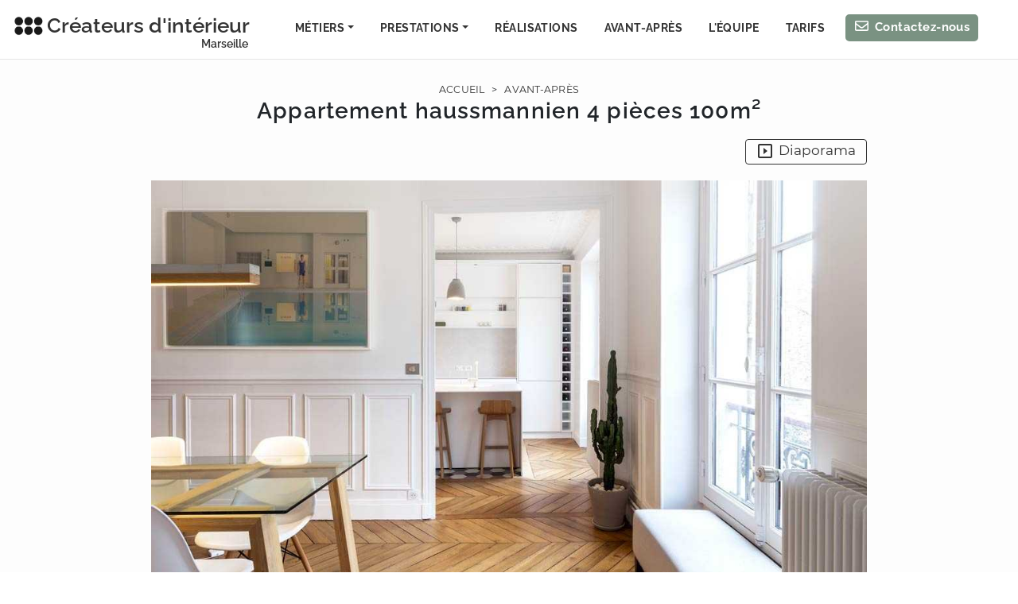

--- FILE ---
content_type: application/javascript; charset=UTF-8
request_url: https://www.architectes-interieur-marseille.com/d0aa778d0bb03a97280b442d3aeff663d44c9d59-a8189a09c1dc6bee7ffc.js
body_size: 3647
content:
"use strict";(self.webpackChunkgatsby_starter_hello_world=self.webpackChunkgatsby_starter_hello_world||[]).push([[3007],{2729:function(e){const t=/[\p{Lu}]/u,a=/[\p{Ll}]/u,r=/^[\p{Lu}](?![\p{Lu}])/gu,n=/([\p{Alpha}\p{N}_]|$)/u,s=/[_.\- ]+/,i=new RegExp("^"+s.source),l=new RegExp(s.source+n.source,"gu"),o=new RegExp("\\d+"+n.source,"gu"),c=(e,n)=>{if("string"!=typeof e&&!Array.isArray(e))throw new TypeError("Expected the input to be `string | string[]`");if(n={pascalCase:!1,preserveConsecutiveUppercase:!1,...n},0===(e=Array.isArray(e)?e.map((e=>e.trim())).filter((e=>e.length)).join("-"):e.trim()).length)return"";const s=!1===n.locale?e=>e.toLowerCase():e=>e.toLocaleLowerCase(n.locale),c=!1===n.locale?e=>e.toUpperCase():e=>e.toLocaleUpperCase(n.locale);if(1===e.length)return n.pascalCase?c(e):s(e);return e!==s(e)&&(e=((e,r,n)=>{let s=!1,i=!1,l=!1;for(let o=0;o<e.length;o++){const c=e[o];s&&t.test(c)?(e=e.slice(0,o)+"-"+e.slice(o),s=!1,l=i,i=!0,o++):i&&l&&a.test(c)?(e=e.slice(0,o-1)+"-"+e.slice(o-1),l=i,i=!1,s=!0):(s=r(c)===c&&n(c)!==c,l=i,i=n(c)===c&&r(c)!==c)}return e})(e,s,c)),e=e.replace(i,""),e=n.preserveConsecutiveUppercase?((e,t)=>(r.lastIndex=0,e.replace(r,(e=>t(e)))))(e,s):s(e),n.pascalCase&&(e=c(e.charAt(0))+e.slice(1)),((e,t)=>(l.lastIndex=0,o.lastIndex=0,e.replace(l,((e,a)=>t(a))).replace(o,(e=>t(e)))))(e,c)};e.exports=c,e.exports.default=c},2532:function(e,t,a){a.d(t,{G:function(){return P},L:function(){return y},M:function(){return C},P:function(){return L},S:function(){return U},_:function(){return l},a:function(){return i},b:function(){return g},d:function(){return u},g:function(){return p},h:function(){return o}});var r=a(6540),n=(a(2729),a(5556)),s=a.n(n);function i(){return i=Object.assign?Object.assign.bind():function(e){for(var t=1;t<arguments.length;t++){var a=arguments[t];for(var r in a)Object.prototype.hasOwnProperty.call(a,r)&&(e[r]=a[r])}return e},i.apply(this,arguments)}function l(e,t){if(null==e)return{};var a,r,n={},s=Object.keys(e);for(r=0;r<s.length;r++)t.indexOf(a=s[r])>=0||(n[a]=e[a]);return n}const o=()=>"undefined"!=typeof HTMLImageElement&&"loading"in HTMLImageElement.prototype;const c=e=>{var t;return(e=>{var t,a;return Boolean(null==e||null==(t=e.images)||null==(a=t.fallback)?void 0:a.src)})(e)?e:(e=>Boolean(null==e?void 0:e.gatsbyImageData))(e)?e.gatsbyImageData:(e=>Boolean(null==e?void 0:e.gatsbyImage))(e)?e.gatsbyImage:null==e||null==(t=e.childImageSharp)?void 0:t.gatsbyImageData},u=e=>{var t,a,r;return null==(t=c(e))||null==(a=t.images)||null==(r=a.fallback)?void 0:r.src};function d(e,t,a){const r={};let n="gatsby-image-wrapper";return"fixed"===a?(r.width=e,r.height=t):"constrained"===a&&(n="gatsby-image-wrapper gatsby-image-wrapper-constrained"),{className:n,"data-gatsby-image-wrapper":"",style:r}}function g(e,t,a,r,n){return void 0===n&&(n={}),i({},a,{loading:r,shouldLoad:e,"data-main-image":"",style:i({},n,{opacity:t?1:0})})}function p(e,t,a,r,n,s,l,o){const c={};s&&(c.backgroundColor=s,"fixed"===a?(c.width=r,c.height=n,c.backgroundColor=s,c.position="relative"):("constrained"===a||"fullWidth"===a)&&(c.position="absolute",c.top=0,c.left=0,c.bottom=0,c.right=0)),l&&(c.objectFit=l),o&&(c.objectPosition=o);const u=i({},e,{"aria-hidden":!0,"data-placeholder-image":"",style:i({opacity:t?0:1,transition:"opacity 500ms linear"},c)});return u}const m=["children"],h=function(e){let{layout:t,width:a,height:n}=e;return"fullWidth"===t?r.createElement("div",{"aria-hidden":!0,style:{paddingTop:n/a*100+"%"}}):"constrained"===t?r.createElement("div",{style:{maxWidth:a,display:"block"}},r.createElement("img",{alt:"",role:"presentation","aria-hidden":"true",src:"data:image/svg+xml;charset=utf-8,%3Csvg%20height='"+n+"'%20width='"+a+"'%20xmlns='http://www.w3.org/2000/svg'%20version='1.1'%3E%3C/svg%3E",style:{maxWidth:"100%",display:"block",position:"static"}})):null},y=function(e){let{children:t}=e,a=l(e,m);return r.createElement(r.Fragment,null,r.createElement(h,i({},a)),t,null)},f=["src","srcSet","loading","alt","shouldLoad"],b=["fallback","sources","shouldLoad"],v=function(e){let{src:t,srcSet:a,loading:n,alt:s="",shouldLoad:o}=e,c=l(e,f);return r.createElement("img",i({},c,{decoding:"async",loading:n,src:o?t:void 0,"data-src":o?void 0:t,srcSet:o?a:void 0,"data-srcset":o?void 0:a,alt:s}))},w=function(e){let{fallback:t,sources:a=[],shouldLoad:n=!0}=e,s=l(e,b);const o=s.sizes||(null==t?void 0:t.sizes),c=r.createElement(v,i({},s,t,{sizes:o,shouldLoad:n}));return a.length?r.createElement("picture",null,a.map((e=>{let{media:t,srcSet:a,type:s}=e;return r.createElement("source",{key:t+"-"+s+"-"+a,type:s,media:t,srcSet:n?a:void 0,"data-srcset":n?void 0:a,sizes:o})})),c):c};var E;v.propTypes={src:n.string.isRequired,alt:n.string.isRequired,sizes:n.string,srcSet:n.string,shouldLoad:n.bool},w.displayName="Picture",w.propTypes={alt:n.string.isRequired,shouldLoad:n.bool,fallback:n.exact({src:n.string.isRequired,srcSet:n.string,sizes:n.string}),sources:n.arrayOf(n.oneOfType([n.exact({media:n.string.isRequired,type:n.string,sizes:n.string,srcSet:n.string.isRequired}),n.exact({media:n.string,type:n.string.isRequired,sizes:n.string,srcSet:n.string.isRequired})]))};const k=["fallback"],L=function(e){let{fallback:t}=e,a=l(e,k);return t?r.createElement(w,i({},a,{fallback:{src:t},"aria-hidden":!0,alt:""})):r.createElement("div",i({},a))};L.displayName="Placeholder",L.propTypes={fallback:n.string,sources:null==(E=w.propTypes)?void 0:E.sources,alt:function(e,t,a){return e[t]?new Error("Invalid prop `"+t+"` supplied to `"+a+"`. Validation failed."):null}};const C=function(e){return r.createElement(r.Fragment,null,r.createElement(w,i({},e)),r.createElement("noscript",null,r.createElement(w,i({},e,{shouldLoad:!0}))))};C.displayName="MainImage",C.propTypes=w.propTypes;const S=["as","className","class","style","image","loading","imgClassName","imgStyle","backgroundColor","objectFit","objectPosition"],x=["style","className"],I=e=>e.replace(/\n/g,""),T=function(e,t,a){for(var r=arguments.length,n=new Array(r>3?r-3:0),i=3;i<r;i++)n[i-3]=arguments[i];return e.alt||""===e.alt?s().string.apply(s(),[e,t,a].concat(n)):new Error('The "alt" prop is required in '+a+'. If the image is purely presentational then pass an empty string: e.g. alt="". Learn more: https://a11y-style-guide.com/style-guide/section-media.html')},N={image:s().object.isRequired,alt:T},_=["as","image","style","backgroundColor","className","class","onStartLoad","onLoad","onError"],O=["style","className"],j=new Set;let R,q;const A=function(e){let{as:t="div",image:n,style:s,backgroundColor:c,className:u,class:g,onStartLoad:p,onLoad:m,onError:h}=e,y=l(e,_);const{width:f,height:b,layout:v}=n,w=d(f,b,v),{style:E,className:k}=w,L=l(w,O),C=(0,r.useRef)(),S=(0,r.useMemo)((()=>JSON.stringify(n.images)),[n.images]);g&&(u=g);const x=function(e,t,a){let r="";return"fullWidth"===e&&(r='<div aria-hidden="true" style="padding-top: '+a/t*100+'%;"></div>'),"constrained"===e&&(r='<div style="max-width: '+t+'px; display: block;"><img alt="" role="presentation" aria-hidden="true" src="data:image/svg+xml;charset=utf-8,%3Csvg%20height=\''+a+"'%20width='"+t+"'%20xmlns='http://www.w3.org/2000/svg'%20version='1.1'%3E%3C/svg%3E\" style=\"max-width: 100%; display: block; position: static;\"></div>"),r}(v,f,b);return(0,r.useEffect)((()=>{R||(R=a.e(1108).then(a.bind(a,8727)).then((e=>{let{renderImageToString:t,swapPlaceholderImage:a}=e;return q=t,{renderImageToString:t,swapPlaceholderImage:a}})));const e=C.current.querySelector("[data-gatsby-image-ssr]");if(e&&o())return e.complete?(null==p||p({wasCached:!0}),null==m||m({wasCached:!0}),setTimeout((()=>{e.removeAttribute("data-gatsby-image-ssr")}),0)):(null==p||p({wasCached:!0}),e.addEventListener("load",(function t(){e.removeEventListener("load",t),null==m||m({wasCached:!0}),setTimeout((()=>{e.removeAttribute("data-gatsby-image-ssr")}),0)}))),void j.add(S);if(q&&j.has(S))return;let t,r;return R.then((e=>{let{renderImageToString:a,swapPlaceholderImage:l}=e;C.current&&(C.current.innerHTML=a(i({isLoading:!0,isLoaded:j.has(S),image:n},y)),j.has(S)||(t=requestAnimationFrame((()=>{C.current&&(r=l(C.current,S,j,s,p,m,h))}))))})),()=>{t&&cancelAnimationFrame(t),r&&r()}}),[n]),(0,r.useLayoutEffect)((()=>{j.has(S)&&q&&(C.current.innerHTML=q(i({isLoading:j.has(S),isLoaded:j.has(S),image:n},y)),null==p||p({wasCached:!0}),null==m||m({wasCached:!0}))}),[n]),(0,r.createElement)(t,i({},L,{style:i({},E,s,{backgroundColor:c}),className:k+(u?" "+u:""),ref:C,dangerouslySetInnerHTML:{__html:x},suppressHydrationWarning:!0}))},P=(0,r.memo)((function(e){return e.image?(0,r.createElement)(A,e):null}));P.propTypes=N,P.displayName="GatsbyImage";const z=["src","__imageData","__error","width","height","aspectRatio","tracedSVGOptions","placeholder","formats","quality","transformOptions","jpgOptions","pngOptions","webpOptions","avifOptions","blurredOptions","breakpoints","outputPixelDensities"];function W(e){return function(t){let{src:a,__imageData:n,__error:s}=t,o=l(t,z);return s&&console.warn(s),n?r.createElement(e,i({image:n},o)):(console.warn("Image not loaded",a),null)}}const M=W((function(e){let{as:t="div",className:a,class:n,style:s,image:o,loading:c="lazy",imgClassName:u,imgStyle:m,backgroundColor:h,objectFit:f,objectPosition:b}=e,v=l(e,S);if(!o)return console.warn("[gatsby-plugin-image] Missing image prop"),null;n&&(a=n),m=i({objectFit:f,objectPosition:b,backgroundColor:h},m);const{width:w,height:E,layout:k,images:T,placeholder:N,backgroundColor:_}=o,O=d(w,E,k),{style:j,className:R}=O,q=l(O,x),A={fallback:void 0,sources:[]};return T.fallback&&(A.fallback=i({},T.fallback,{srcSet:T.fallback.srcSet?I(T.fallback.srcSet):void 0})),T.sources&&(A.sources=T.sources.map((e=>i({},e,{srcSet:I(e.srcSet)})))),r.createElement(t,i({},q,{style:i({},j,s,{backgroundColor:h}),className:R+(a?" "+a:"")}),r.createElement(y,{layout:k,width:w,height:E},r.createElement(L,i({},p(N,!1,k,w,E,_,f,b))),r.createElement(C,i({"data-gatsby-image-ssr":"",className:u},v,g("eager"===c,!1,A,c,m)))))})),F=function(e,t){for(var a=arguments.length,r=new Array(a>2?a-2:0),n=2;n<a;n++)r[n-2]=arguments[n];return"fullWidth"!==e.layout||"width"!==t&&"height"!==t||!e[t]?s().number.apply(s(),[e,t].concat(r)):new Error('"'+t+'" '+e[t]+" may not be passed when layout is fullWidth.")},D=new Set(["fixed","fullWidth","constrained"]),H={src:s().string.isRequired,alt:T,width:F,height:F,sizes:s().string,layout:e=>{if(void 0!==e.layout&&!D.has(e.layout))return new Error("Invalid value "+e.layout+'" provided for prop "layout". Defaulting to "constrained". Valid values are "fixed", "fullWidth" or "constrained".')}};M.displayName="StaticImage",M.propTypes=H;const U=W(P);U.displayName="StaticImage",U.propTypes=H}}]);
//# sourceMappingURL=d0aa778d0bb03a97280b442d3aeff663d44c9d59-a8189a09c1dc6bee7ffc.js.map

--- FILE ---
content_type: application/javascript; charset=UTF-8
request_url: https://www.architectes-interieur-marseille.com/component---src-templates-avant-apres-template-js-b27a426952c502a3e32e.js
body_size: 2583
content:
"use strict";(self.webpackChunkgatsby_starter_hello_world=self.webpackChunkgatsby_starter_hello_world||[]).push([[591,8497],{9764:function(e,t,a){var n=a(644),i=(a(6540),a(7437));const A=(0,n.A)("div",{target:"ey07r5q2"})({name:"2qga7i",styles:"text-align:right"}),r=(0,n.A)("div",{target:"ey07r5q1"})({name:"yk0rtr",styles:"display:inline-block;position:relative;width:20px;height:20px;div{box-sizing:border-box;display:block;position:absolute;width:20px;height:20px;margin:3px;border:3px solid #7a9282;border-radius:50%;animation:lds-ring 1.2s cubic-bezier(0.5, 0, 0.5, 1) infinite;border-color:#7a9282 transparent transparent transparent;}div:nth-child(1){animation-delay:-0.45s;}div:nth-child(2){animation-delay:-0.3s;}div:nth-child(3){animation-delay:-0.15s;}@keyframes lds-ring{0%{transform:rotate(0deg);}100%{transform:rotate(360deg);}}"}),o=(0,n.A)("div",{target:"ey07r5q0"})({name:"17s2olu",styles:"display:inline-block;font-size:0.82em;font-weight:600"});t.A=()=>(0,i.Y)(A,null,(0,i.Y)(o,null,"Envoi de votre message. Veuillez patientez."),(0,i.Y)(r,null,(0,i.Y)("div",null),(0,i.Y)("div",null),(0,i.Y)("div",null),(0,i.Y)("div",null)))},2991:function(e,t,a){a.r(t),a.d(t,{default:function(){return B}});var n=a(644),i=a(6540),A=a(4794),r=a(4679),o=a(6004),l=a(7437),s=a(2794),p=a(9417),m=a(7387),d=a(5447),g=a(9879),h=a(4256);var c={name:"mpkj0c",styles:"padding-bottom:8px"},w={name:"cz1rtp",styles:"font-size:24px;margin-right:5px;transform:translateY(5px);margin-top:-11px"},u={name:"7z2jd6",styles:"font-size:17px;margin-bottom:1em;cursor:pointer;padding:0.1em 0.75em 0.2em;border:1px solid #333;border-radius:4px;background-color:#fdfdfd;color:#333;transition:all 0.2s ease-in-out;:hover{color:white;background-color:#333;transition:all 0.2s ease-in-out;}@media (max-width: 678px){display:none;}"},x={name:"2qga7i",styles:"text-align:right"};let f=function(e){function t(t){var a;return(a=e.call(this,t)||this).state={imgSrc:"",arrayImg:[],showSlideshow:!1,currentSlide:0},a.showImage=a.showImage.bind((0,p.A)(a)),a.showSlideShow=a.showSlideShow.bind((0,p.A)(a)),a.handleClose=a.handleClose.bind((0,p.A)(a)),a.handler=a.handler.bind((0,p.A)(a)),a}(0,m.A)(t,e);var a=t.prototype;return a.componentDidMount=function(){const e=(new DOMParser).parseFromString(this.props.html,"text/html").getElementsByTagName("img"),t=[].slice.call(e);this.setState({arrayImg:t}),t.forEach((function(e){}))},a.showSlideShow=function(){this.setState({showSlideshow:!0})},a.handleClose=function(){this.setState({showSlideshow:!1})},a.handler=function(e){e.preventDefault(),this.setState({showSlideshow:!1})},a.showImage=function(e){e.stopPropagation();let t=e.target;const a=this.state.arrayImg.findIndex((e=>e.src===t.src));"IMG"===t.tagName&&this.setState({currentSlide:a,showSlideshow:!0})},a.render=function(){return(0,l.Y)("div",null,this.state.showSlideshow&&(0,l.Y)(d.A,{arrayImg:this.state.arrayImg,initialSlide:this.state.currentSlide,handler:this.handler}),(0,l.Y)("div",{css:x},(0,l.Y)("button",{onClick:this.showSlideShow,css:u},(0,l.Y)(g.a4Q,{css:w}),(0,l.Y)("span",{css:c},"Diaporama"))),(0,l.Y)("div",{dangerouslySetInnerHTML:{__html:(0,h.tVm)(this.props.html)},onClick:this.showImage,onKeyDown:this.showImage,role:"button","aria-label":"Voir les photos",tabIndex:0}))},t}(i.Component);var Y=a(8697),b=a(8154),y=a(2532);var E={name:"1787pp5",styles:".avant-apres .gatsby-resp-image-wrapper{margin:0 0 20px;cursor:pointer;}.left-image-wrapper{display:inline-block!important;padding-right:12px;margin:0;}.right-image-wrapper{display:inline-block!important;padding-left:12px;margin:0;}.left-image-wrapper p,.right-image-wrapper p{margin:2px 0 12px;}.left-image-wrapper .gatsby-resp-image-wrapper,.right-image-wrapper .gatsby-resp-image-wrapper{margin:0;}@media (max-width: 678px){.right-image-wrapper,.left-image-wrapper{display:block!important;width:100%!important;margin:0!important;padding-right:0;padding-left:0;}}"};const v=(0,n.A)("main",{target:"eo11p4z3"})({name:"1s0rbpf",styles:"display:block;padding-top:30px;width:100%;max-width:900px;margin:0 auto 5em;@media (max-width: 1250px){padding:20px 15px 0;margin:0 auto 3em;}@media (max-width: 678px){padding:15px 15px 0;margin:0 auto 3em;}"}),Q=(0,n.A)("div",{target:"eo11p4z2"})({name:"13tkuo7",styles:"text-align:center;text-transform:uppercase;font-size:0.78em;line-height:1.25em;margin:0;@media only screen and (max-width: 768px){font-size:0.7em;}"}),S=(0,n.A)(A.Link,{target:"eo11p4z1"})({name:"1n5jykn",styles:"color:#333;text-decoration:none;letter-spacing:0.01em;margin:0 0.5em;transition:all 0.1s ease-in-out;:hover{transition:all 0.1s ease-in-out;color:#7a9282;text-decoration:underline;}"}),j=(0,n.A)("h1",{target:"eo11p4z0"})({name:"1plu3ac",styles:"margin:0 auto 0.5em;border:none;font-size:28px;line-height:40px;max-width:75%;text-align:center;letter-spacing:0.04em;@media (max-width: 678px){max-width:100%;font-size:22px;line-height:34px;}"});var B=e=>{let{data:t}=e;const a=t.markdownRemark,n=(0,y.d)(a.frontmatter.image);return(0,l.Y)(r.A,null,(0,l.Y)(b.A,null,(0,l.Y)("title",null,(0,h.tVm)(a.frontmatter.metaTitle)),(0,l.Y)("meta",{name:"description",content:(0,h.tVm)(a.frontmatter.metaDescription)}),null!==a.frontmatter.villeIndex&&a.frontmatter.villeIndex===h.vgb&&(0,l.Y)("meta",{name:"robots",content:"index"}),null!==a.frontmatter.villeIndex&&a.frontmatter.villeIndex!==h.vgb&&(0,l.Y)("meta",{name:"robots",content:"noindex"}),(0,l.Y)("meta",{property:"og:url",content:""+h.OZ5+a.fields.slug}),(0,l.Y)("meta",{property:"og:type",content:"article"}),(0,l.Y)("meta",{property:"og:title",content:(0,h.tVm)(a.frontmatter.metaTitle)}),(0,l.Y)("meta",{property:"og:description",content:(0,h.tVm)(a.frontmatter.metaDescription)}),(0,l.Y)("meta",{property:"og:image",content:""+h.OZ5+n}),(0,l.Y)("meta",{property:"og:image:type",content:"image/jpeg"}),(0,l.Y)("meta",{property:"og:image:width",content:"1920"}),(0,l.Y)("meta",{property:"og:image:height",content:"1056"}),(0,l.Y)("meta",{property:"og:locale",content:"fr_FR"}),(0,l.Y)("link",{rel:"alternate",hreflang:"en",href:""+h.OZ5+a.frontmatter.pathEn})),(0,l.Y)(l.mL,{styles:E}),(0,l.Y)(o.A,null),(0,l.Y)(v,null,(0,l.Y)("article",{className:"avant-apres"},(0,l.Y)(Q,null,(0,l.Y)(S,{to:"/"},"Accueil")," >"," ",(0,l.Y)(S,{to:"/avant-apres/"},"Avant-Après")),(0,l.Y)(j,null,(0,h.tVm)(a.frontmatter.title)),(0,l.Y)(f,{html:(0,h.tVm)(a.html)}))),(0,l.Y)(Y.A,null),(0,l.Y)(s.A,{pathEn:a.frontmatter.pathEn}))}},8588:function(e){e.exports=JSON.parse('{"layout":"constrained","placeholder":{"fallback":"[data-uri]"},"images":{"fallback":{"src":"/static/033c1df9872e8b409d0a145269900e7a/1bf69/marseille.jpg","srcSet":"/static/033c1df9872e8b409d0a145269900e7a/38177/marseille.jpg 200w,\\n/static/033c1df9872e8b409d0a145269900e7a/09900/marseille.jpg 400w,\\n/static/033c1df9872e8b409d0a145269900e7a/1bf69/marseille.jpg 800w","sizes":"(min-width: 800px) 800px, 100vw"},"sources":[{"srcSet":"/static/033c1df9872e8b409d0a145269900e7a/f9911/marseille.webp 200w,\\n/static/033c1df9872e8b409d0a145269900e7a/ad6ec/marseille.webp 400w,\\n/static/033c1df9872e8b409d0a145269900e7a/efbae/marseille.webp 800w","type":"image/webp","sizes":"(min-width: 800px) 800px, 100vw"}]},"width":800,"height":1199}')}}]);
//# sourceMappingURL=component---src-templates-avant-apres-template-js-b27a426952c502a3e32e.js.map

--- FILE ---
content_type: application/javascript; charset=UTF-8
request_url: https://www.architectes-interieur-marseille.com/f36f0ab9-55f59a9e6204f7f75e39.js
body_size: 1972
content:
"use strict";(self.webpackChunkgatsby_starter_hello_world=self.webpackChunkgatsby_starter_hello_world||[]).push([[2372],{2794:function(e,t,r){var n=r(644),i=(r(6540),r(4794)),l=r(8027),o=r(712),a=r(4256),s=r(2967),c=r(7437);var u={name:"112met",styles:"margin-top:8px;margin-bottom:10px"},d={name:"17yvp5w",styles:"columns:2;-webkit-columns:2;-moz-columns:2"};const p=(0,n.A)("footer",{target:"e1isclpm15"})({name:"wnvvip",styles:"background-color:#7a9282;padding:1em 0;position:relative;z-index:10;a{color:white;opacity:0.95;text-decoration:none;}max-width:100%"}),m=(0,n.A)("div",{target:"e1isclpm14"})({name:"7fh506",styles:"width:1250px;max-width:100%;margin:0 auto;display:flex;@media only screen and (max-width: 1250px){padding:0 15px;}@media only screen and (max-width: 900px){display:block;}"}),h=(0,n.A)("div",{target:"e1isclpm13"})({name:"rkhb81",styles:"flex:38%;padding-right:30px;@media only screen and (max-width: 678px){padding-right:0;}"}),f=(0,n.A)("div",{target:"e1isclpm12"})({name:"df5lwl",styles:"flex:26%;padding-left:25px;@media only screen and (max-width: 900px){padding:0;}"}),g=(0,n.A)("div",{target:"e1isclpm11"})({name:"15mvmgt",styles:"flex:35%;padding-left:12px;@media only screen and (max-width: 900px){padding:0;}"}),w=(0,n.A)("div",{target:"e1isclpm10"})({name:"18jezti",styles:'font-family:"Raleway",sans-serif;color:white;font-size:23px;font-weight:700;letter-spacing:0.075em;margin:0.7em 0 1em;@media only screen and (max-width: 768px){font-size:21px;}'}),Y=(0,n.A)("p",{target:"e1isclpm9"})({name:"kozmts",styles:"color:white;font-size:0.95em;line-height:1.65em;padding-right:10px;margin-bottom:5px"}),x=(0,n.A)("ul",{target:"e1isclpm8"})({name:"13cm2a8",styles:"padding-left:2px;margin-bottom:0;@media only screen and (max-width: 768px){list-style-type:none;padding-left:2px;}"}),y=(0,n.A)("li",{target:"e1isclpm7"})({name:"jcxglu",styles:"color:white;margin-bottom:3px;font-size:0.95em;letter-spacing:0.03em;font-weight:500;list-style-type:none"}),b=(0,n.A)("a",{target:"e1isclpm6"})({name:"1opr7yy",styles:"color:white!important;text-decoration:none;border-bottom:none;transition:all 0.1s;padding:0 0 3px 0;margin:0;&:hover{opacity:0.75;transition:all 0.1s;}"}),v=(0,n.A)(i.Link,{target:"e1isclpm5"})({name:"4k8oe6",styles:"color:white!important;text-decoration:none;border-bottom:none;transition:all 0.1s;padding:3px 0 3px 0;margin:0;&:hover{opacity:0.65;transition:all 0.1s;}"}),k=(0,n.A)("div",{target:"e1isclpm4"})({name:"121cyy5",styles:"display:flex;padding-right:110px;@media only screen and (max-width: 900px){padding-right:0;}"}),A=(0,n.A)("div",{target:"e1isclpm3"})({name:"3c6jp0",styles:"flex:25%;font-size:2.25em;padding-top:3px;@media only screen and (max-width: 768px){font-size:1.75em;text-align:center;}"}),_=(0,n.A)("div",{target:"e1isclpm2"})({name:"16qcp4o",styles:"display:flex;max-width:1250px;width:100%;margin:0 auto;color:white;opacity:0.9;font-size:0.8em;font-weight:600;letter-spacing:0.03em;padding-bottom:10px;@media only screen and (max-width: 1250px){padding:0 15px;}@media only screen and (max-width: 900px){margin-top:1.5em;line-height:1.5em;flex-direction:column;}"}),z=(0,n.A)("div",{target:"e1isclpm1"})({name:"cluzd7",styles:"flex:65%;align-self:flex-end;padding-bottom:12px;@media only screen and (max-width: 900px){margin-top:15px;flex:100%;order:2;}"}),C=(0,n.A)("div",{target:"e1isclpm0"})({name:"17308k3",styles:"flex:35%;@media only screen and (max-width: 900px){flex:100%;order:1;}"});t.A=e=>{let{...t}=e;return(0,c.Y)(p,null,(0,c.Y)(m,null,(0,c.Y)(h,null,(0,c.Y)(w,null,(0,c.Y)(v,{to:"/boutiques/"},"Nos adresses déco ",(0,c.Y)(a.xvf,null))),(0,c.Y)(Y,null,"Retrouvez nos bonnes adresses déco ",(0,c.Y)(a.xvf,null)," et ",(0,c.Y)(a.mhf,null),". Celles-ci vous permettent d’aménager votre intérieur dans le style qui vous correspond : design, contemporain, industriel, nature, scandinave, vintage ou classique. En faisant appel à nos décorateurs et architectes d'interieur pour votre projet d’architecture d’intérieur, vous bénéficiez parfois de tarifs préférentiels auprès de ces professionnels de la décoration ",(0,c.Y)(a.F8r,null),"."),(0,c.Y)(s.A,{link:"/boutiques/",title:(0,a.tVm)("Découvrez nos bonnes adresses décoration d'intérieur rville")})),(0,c.Y)(f,null,(0,c.Y)(w,null,"Nous intervenons à… "),(0,c.Y)(x,{css:d},(0,c.Y)(y,null,(0,c.Y)(b,{href:"https://www.architectes-interieur-aix-en-provence.com/",title:"Architecte d'intérieur à Aix-en-Provence",target:"_blank",rel:"noopener noreferrer"},"Aix-en-Provence")),(0,c.Y)(y,null,(0,c.Y)(b,{href:"https://www.architectes-interieur-annecy.com/",title:"Architecte d'intérieur à Annecy",target:"_blank",rel:"noopener noreferrer"},"Annecy")),(0,c.Y)(y,null,(0,c.Y)(b,{href:"https://www.architecte-interieur-biarritz.com/",title:"Architecte d'intérieur à Biarritz et dans le Pays basque",target:"_blank",rel:"noopener noreferrer"},"Biarritz")),(0,c.Y)(y,null,(0,c.Y)(b,{href:"https://www.architecte-interieur-bordeaux.com",title:"Architecte d'intérieur à Bordeaux",target:"_blank",rel:"noopener noreferrer"},"Bordeaux")),(0,c.Y)(y,null,(0,c.Y)(b,{href:"https://www.architectes-interieur-bruxelles.com",title:"Collectif d'architectes et décorateurs d'intérieur à Bruxelles",target:"_blank",rel:"noopener noreferrer"},"Bruxelles")),(0,c.Y)(y,null,(0,c.Y)(b,{href:"https://www.createursdinterieur.com/architecte-interieur-perche/",title:"Architecte d'intérieur dans le Perche",target:"_blank",rel:"noopener noreferrer"},"Le Perche")),(0,c.Y)(y,null,(0,c.Y)(b,{href:"https://www.architectes-interieur-lille.fr",title:"Collectif d'architectes et décorateurs d'intérieur à Lille",target:"_blank",rel:"noopener noreferrer"},"Lille")),(0,c.Y)(y,null,(0,c.Y)(b,{href:"https://www.architectes-interieur-lyon.com",title:"Architecte d'intérieur à Lyon",target:"_blank",rel:"noopener noreferrer"},"Lyon")),(0,c.Y)(y,null,(0,c.Y)(b,{href:"/",title:"Architectes d'intérieur à Marseille"},"Marseille")),(0,c.Y)(y,null,(0,c.Y)(b,{href:"https://www.architecte-interieur-montpellier.com",title:"Architectes d'intérieur à Montpellier",target:"_blank",rel:"noopener noreferrer"},"Montpellier")),(0,c.Y)(y,null,(0,c.Y)(b,{href:"https://www.architectes-interieur-nantes.com",title:"Architecte d'intérieur à Nantes",target:"_blank",rel:"noopener noreferrer"},"Nantes")),(0,c.Y)(y,null,(0,c.Y)(b,{href:"https://www.architecte-interieur-nimes.com",title:"Architecte d'intérieur à Nîmes",target:"_blank",rel:"noopener noreferrer"},"Nîmes")),(0,c.Y)(y,null,(0,c.Y)(b,{href:"https://www.createursdinterieur.com",title:"Collectif des créateurs d'intérieur à Paris",target:"_blank",rel:"noopener noreferrer"},"Paris")),(0,c.Y)(y,null,(0,c.Y)(b,{href:"https://www.architectes-interieur-bretagne.com/",title:"Collectif des créateurs d'intérieur en Bretagne",target:"_blank",rel:"noopener noreferrer"},"Quimper")),(0,c.Y)(y,null,(0,c.Y)(b,{href:"https://www.architectes-interieur-strasbourg.com",title:"Collectif d'architectes d'intérieur à Strasbourg",target:"_blank",rel:"noopener noreferrer"},"Strasbourg")),(0,c.Y)(y,null,(0,c.Y)(b,{href:"https://www.architecte-interieur-var.com/",title:"Architecte d'intérieur à Toulon et dans le Var 83",target:"_blank",rel:"noopener noreferrer"},"Toulon")),(0,c.Y)(y,null,(0,c.Y)(b,{href:"https://www.toulouse-architecte-interieur.com",title:"Architecte d'intérieur à Toulouse",target:"_blank",rel:"noopener noreferrer"},"Toulouse")),(0,c.Y)(y,null,(0,c.Y)(b,{href:"https://www.architecte-interieur-tours.com/",title:"Architecte d'intérieur à Tours et en Touraine",target:"_blank",rel:"noopener noreferrer"},"Tours")))),(0,c.Y)(g,null,(0,c.Y)(w,null,"Et aussi… "),(0,c.Y)(x,null,(0,c.Y)(y,null,(0,c.Y)(v,{to:"/presse/"},"Revue de presse")),(0,c.Y)(y,null,(0,c.Y)(v,{to:"/videos/"},"Vidéos")),(0,c.Y)(y,null,(0,c.Y)(v,{to:"/temoignages-de-nos-clients/"},"Témoignages")),(0,c.Y)(y,null,(0,c.Y)(v,{to:"/tarifs-architecte-interieur/"},"Tarifs de nos prestations")),(0,c.Y)(y,null,(0,c.Y)(v,{to:"/faq/"},"Questions fréquentes")),(0,c.Y)(y,null,(0,c.Y)(v,{to:"/recrutement/"},"Recrutement")),(0,c.Y)(y,null,(0,c.Y)(v,{to:"/contact/"},"Contactez-nous"))))),(0,c.Y)(_,null,(0,c.Y)(z,null,"Créateurs d'intérieur ",(0,c.Y)(a.d7C,null)," © 2026 |"," ",(0,c.Y)(v,{to:"/mentions-legales/"},"Mentions légales")," |"," ",(0,c.Y)(v,{to:"/cgu/"},"Conditions d'utilisation")," |"," ",(0,c.Y)(i.Link,{to:t.pathEn},(0,c.Y)("span",{role:"img","aria-label":"English version"},"🇬🇧 "),"English version")),(0,c.Y)(C,null,(0,c.Y)(w,{css:u},"Sur les réseaux sociaux :"),(0,c.Y)(k,null,(0,c.Y)(A,null,(0,c.Y)(b,{href:"https://www.facebook.com/createursdinterieurparis",title:"Consulter le compte Facebook des Créateurs d'intérieur",target:"_blank",rel:"noopener noreferrer"},(0,c.Y)(l.D2F,null))),(0,c.Y)(A,null,(0,c.Y)(b,{href:"https://www.instagram.com/createursdinterieur/",title:"Consulter le compte Instagram des Créateurs d'intérieur",target:"_blank",rel:"noopener noreferrer"},(0,c.Y)(l.ao$,null))),(0,c.Y)(A,null,(0,c.Y)(b,{href:"https://www.youtube.com/@createursdinterieur",title:"Consulter la chaine Youtube du collectif d'architecte d'intérieur Créateurs d'intérieur",target:"_blank",rel:"noopener noreferrer"},(0,c.Y)(l.Vk6,null))),(0,c.Y)(A,null,(0,c.Y)(b,{href:"https://www.houzz.fr/pro/createursdinterieur/createurs-d-interieur",title:"Consulter le profil des Créateurs d'intérieur sur Houzz",target:"_blank",rel:"noopener noreferrer"},(0,c.Y)(o.Xao,null))),(0,c.Y)(A,null,(0,c.Y)(b,{href:"https://www.homify.fr/experts/7801/createurs-d-interieur",title:"Consulter le compte Homify du collectif d'architecte d'intérieur Créateurs d'intérieur",target:"_blank",rel:"noopener noreferrer"},(0,c.Y)(o.J5C,null)))))))}}}]);
//# sourceMappingURL=f36f0ab9-55f59a9e6204f7f75e39.js.map